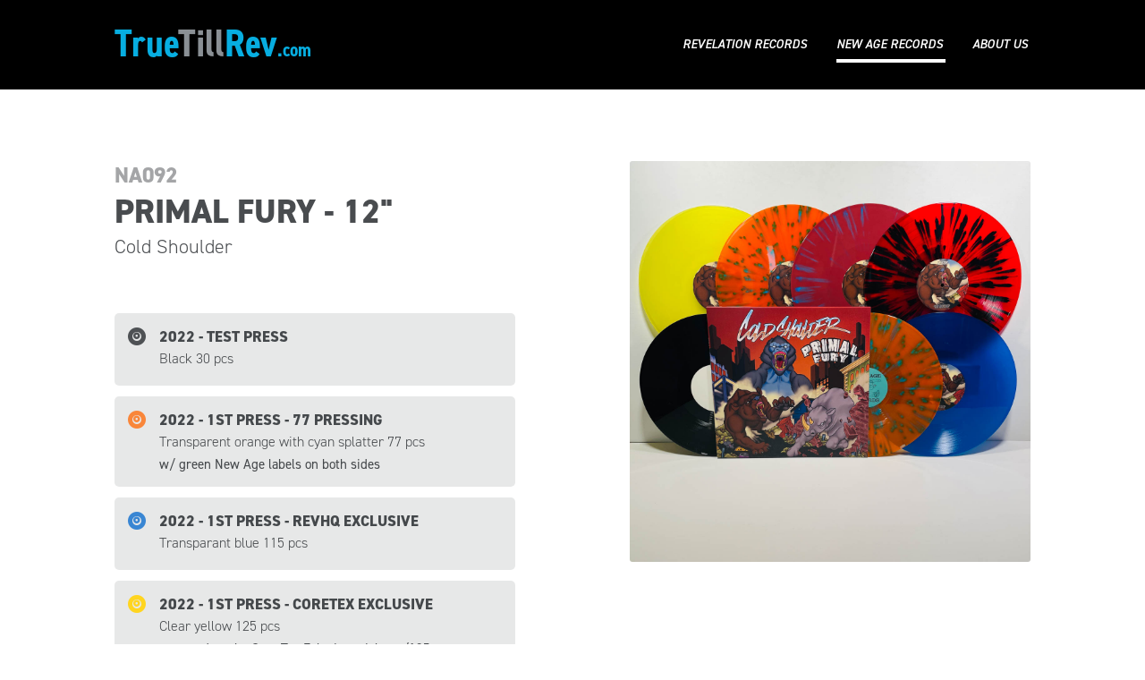

--- FILE ---
content_type: text/html; charset=utf-8
request_url: https://www.truetillrev.com/na092
body_size: 1836
content:





<!DOCTYPE html>

<html lang="en">

<head>
    
    <meta http-equiv="X-UA-Compatible" content="IE=EDGE" />
    <meta charset="utf-8" />
    <meta http-equiv="Expires" content="0" />
    <meta name="viewport" content="width=device-width, initial-scale=1, minimum-scale=1, maximum-scale=1, user-scalable=no" />
    <meta name="apple-mobile-web-app-capable" content="yes" />
	<meta name="apple-mobile-web-app-status-bar-style" content="black-translucent" />
    
    <link rel="stylesheet" href="https://use.typekit.net/zob2rkn.css">

    <script src="https://kit.fontawesome.com/f59277e8ef.js" crossorigin="anonymous"></script>

    <link rel="shortcut icon" href="/favicon.ico" />

    <meta name="author" content="Nordwand - site and strategy" />
    <meta name="web_author" content="www.nordwand.nl">
        

    <link href="/css/main.css" rel="stylesheet" />
    <link href="/css/colours.css" rel="stylesheet" />
    <link href="/css/x-sec-na.css" rel="stylesheet" />
	<link href="/css/2000.css" rel="stylesheet" />
	<link href="/css/1600.css" rel="stylesheet" />
    <link href="/css/1400.css" rel="stylesheet" />
    <link href="/css/1200.css" rel="stylesheet" />
    <link href="/css/900.css" rel="stylesheet" />
    <link href="/css/phone.css" rel="stylesheet" />
    


    <script src="/scripts/jquery-3.4.1.min.js"></script>
    <script type="text/javascript" src="/scripts/script.js"></script>

    <!-- analytics -->
    <!-- analytics -->


    <title>NA092 - TrueTillREV.com</title>

    <meta name="description" content="The ultimate Revelation and New Age Archive" />

</head>


<body>

<main>



<!-- end MASTER -->










<section class="intro-rel coloour white" >

    <div>

        <h7>NA092</h7>
        <h1>Primal fury - 12&quot;</h1>
 <h2>Cold Shoulder</h2> 
        <figure style="background-image: url('/media/jazhiutx/na092-1280.jpg'); background-position: 50% 50%"></figure>

        <nav>





<a class="pressing pressBlack" ><div><h11>2022 -  Test press  </h11><h12>Black 30 pcs</h12><span></span></div></a>




<a class="pressing pressOrange" ><div><h11>2022 -  1st press - 77 pressing </h11><h12>Transparent orange with cyan splatter 77 pcs</h12><span>w/ green New Age labels on both sides</span></div></a>




<a class="pressing pressBlue" ><div><h11>2022 -  1st press - RevHQ exclusive </h11><h12>Transparant blue 115 pcs</h12><span></span></div></a>




<a class="pressing pressYellow" ><div><h11>2022 -  1st press - Coretex exclusive </h11><h12>Clear yellow 125 pcs</h12><span>numered on the Core Tex Eclusive stickers /125</span></div></a>




<a class="pressing pressOrange" ><div><h11>2022 -  1st press  </h11><h12>Transparent orange with cyan splatter 150 pcs</h12><span></span></div></a>




<a class="pressing pressRed" ><div><h11>2022 -  1st press  </h11><h12>Oxblood with cyan splatter 250 pcs</h12><span></span></div></a>




<a class="pressing pressRed" ><div><h11>2022 -  1st press  </h11><h12>Transparent red with black splatter 300 pcs</h12><span></span></div></a>
        </nav>
        
        

    </div>


</section>




<!-- restart MASTER -->



</main>


<header>

    <div>
        <div>
            <a id="logo" href="/" >True<i>Till</i>Rev<u>.com</u></a>
        
        </div><div>

            <nav>
<a href="/revelation" >Revelation Records</a><a href="/newage" class="sel" >New Age Records</a><a href="/#labels" >Labels</a><a href="/#about" >About us</a>
            </nav>

            <nav>
<a href="/#labels" ><i class="fa-light fa-album-collection"></i></a><a href="/#about" ><i class="fa-light fa-address-card"></i></a>
            </nav>

        </div>
    </div>

</header>






<footer>

    <div>

        <div>

            <h9>Contributers</h9>
            <nav>
                <a href="https://www.instagram.com/xthreesomex/" target="_blank" title="Ferry's Insta" ><i class="fab fa-instagram fa-sm fa-fw"></i> Ferry Krop</a>
                <a href="https://www.instagram.com/bart_inghelbrecht/" target="_blank" title="Barts Insta" ><i class="fab fa-instagram fa-sm fa-fw"></i> Bart Inghelbrecht</a>
                <a href="https://www.instagram.com/nicorevealed/" target="_blank" title="Nicos Insta" ><i class="fab fa-instagram fa-sm fa-fw"></i> Nico Welmer</a>
            </nav>


        </div><div>

            <h9>Sources</h9>
            <nav>
                <a href="https://www.instagram.com/mikehartsfield/" target="_blank" title="Mikes Insta" ><i class="fab fa-instagram fa-sm fa-fw"></i> Mike Hartsfield</a>
                <a href="https://www.instagram.com/newagerecords/" target="_blank" title="New Age Records Insta" ><i class="fab fa-instagram fa-sm fa-fw"></i> New Age Records</a>
                <a href="https://www.instagram.com/revelationrecords/" target="_blank" title="Revelation Records Insta" ><i class="fab fa-instagram fa-sm fa-fw"></i> Revelation Records</a>
                <a href="http://classic.revelationrecords.com/rev.txt" target="_blank" title="rev.txt" ><i class="fa-regular fa-file-lines" fa-fw"></i> Kevin Finn</a>
            </nav>

        </div><div>

            <h9>Website</h9>
            <nav>
                <a href="https://www.nordwand.nl" target="_blank" title="Nordwand | Marketing Technology" ><i class="fa-regular fa-code-simple fa-sm fa-fw"></i> Nordwand</a>
            </nav>

        </div>

    </div>

</footer>




</body>
</html>





--- FILE ---
content_type: text/css
request_url: https://www.truetillrev.com/css/main.css
body_size: 5585
content:

BODY, TD, INPUT, TEXTAREA, SELECT
{
font-family: din-2014, sans-serif, "ms sans serif", arial, helvetica ;
}

#logo
{
font-family: din-2014-narrow ;
}


HTML, BODY
{

}

BODY
{
padding: 0px ;
margin: 0px ;
background-color: #ffffff ; 
color: #1b1f23 ;   /* grey */
color: rgba(27,31,35,0.8) ;   /* grey */
overflow-y: scroll ;
}


DIV, HEADER, FOOTER, SECTION, ARTICLE ,ASIDE, FIGURE, NAV
{
display: block ;
margin: 0px ;
padding: 0px ;
vertical-align: top ;
}


DIV, HEADER, FOOTER, SECTION, ARTICLE, ASIDE, FIGURE, NAV, TD
{
text-align: left ;
vertical-align: top ;
}

IMG
{
border: none ;
-ms-interpolation-mode: bicubic ;
margin: 0px ;
padding: 0px ;
}

HR
{
height: 1px ;
border: none ;
color: #ffffff ;
background-color: #ffffff ;
}

A, 
A:link, 
A:active, 
A:visited,
A:hover
{
color: #1b1f23 ;   /* grey */
color: rgba(27,31,35,0.8) ;   /* grey */
text-decoration: none ;
cursor: pointer ;
transition-property: color ;
transition-duration: 300ms ;
transition-timing-function: ease-in-out ;
}

A:hover
{
color: rgba(27,31,35,1) ;   /* grey */
}

SECTION P A, SECTION P A:link, SECTION P A:active, SECTION P A:visited, SECTION P A:hover 
{
text-decoration: none ;
color: rgba(27,31,35,0.8) ;   /* grey */
border-bottom-style: solid ;
border-bottom-width: 2px ;

transition-property: border-bottom-color ;
transition-duration: 300ms ;
}

SECTION P A:hover 
{
border-bottom-color: rgba(255,255,255,1);
}


UL, OL
{
padding-left: 30px ;
}

UL
{
list-style-type: disc ;
}

OL
{
list-style-type: decimal ;
}

LI
{
margin-bottom: 10px ;
line-height: 1.33em ;
}

LI:last-child
{
margin-bottom: 0px ;
}

NAV
{
margin-top: 0px ;
margin-bottom: 0px ;
}

H1, H2, H3, H4, H5, H6, H7, H8, H9, H10, H11, H12
{
display: block ;
margin-top: 0px ;
margin-bottom: 0px ;
line-height: initial ;
}

H1, H3, H5, H7, H9, H11
{
font-weight: 800 ;
text-transform: uppercase ;
}

H2, H4, H6, H8, H10, H12
{
font-weight: 300 ;
margin-top: 0px ;
}


H1
{
font-size: 50px ;
}

H2
{
font-size: 24px ;
margin-top: 5px ;
}

H3
{
font-size: 42px ;
}

H4
{
font-size: 24px ;
}

H5
{
font-size: 36px ;
}

H6
{
font-size: 24px ;
}

H7
{
font-size: 28px ;
opacity: 0.5 ;
}

H8
{
font-size: 18px ;
}

H9
{
font-size: 16px ;
}

H10
{
font-size: 17px ;
}

H11
{
font-size: 17px ;
}

H12
{
font-size: 16px ;
margin-top: 3px ;
}


BODY
{
font-size: 18px ;
font-weight: 400 ;
}

FOOTER
{
font-size: 16px ;
}









/* CALL TO ACTION */

A.cta, 
A.cta:link, 
A.cta:active, 
A.cta:visited, 
A.cta:hover 
{
display: inline-block;
position: relative;
overflow: hidden ;
background-color: #ffd520 ;   /* yellow */
color: #1b1f23 ;   /* grey */
color: rgba(27,31,35,0.8) ;   /* grey */
text-decoration: none;
padding-top: 12px;
padding-bottom: 12px;
padding-left: 20px;
padding-right: 70px;
border-radius: 5px;
line-height: 22px ;
font-weight: 600 ;
text-align: left ;
cursor: pointer ;

transition-property: background-color, color ;
transition-duration: 360ms, 250ms ;
transition-timing-function: ease-in-out ;
}

A.cta:hover
{
}


A.cta::before
{
display: block ;
position: absolute ;
top: 22px ;
right: 25px ;
width: 0px ;
height: 0px ;
border-radius: 50% ;
background-color: #ffffff ;
z-index: 1 ;
content: " " ;
}

A.cta:hover::before
{
top: 0px ;
right: 0px ;
width: 50px ;
height: 100% ;
border-radius: 0px ;
}

A.cta::before,
A.cta:hover::before   /* hover on */
{
transition-property: top, right, width, height, border-radius ;
transition-duration: 300ms, 300ms, 300ms, 300ms, 300ms ;
transition-delay: 0ms, 0ms, 0ms, 0ms, 200ms ;
transition-timing-function: ease-in-out ;
}

A.cta::before   /* hover off */
{
transition-duration: 300ms, 300ms, 300ms, 300ms, 150ms ;
transition-delay: 0ms, 0ms, 0ms, 0ms, 0ms ;
}




A.cta::after
{
display: block ;
position: absolute ;
top: 0px ;
right: 0px ;
height: 100% ;
width: 50px ;
color: rgba(27,31,35,0.8) ;   /* grey */
text-align: center ;
vertical-align: middle ;
font-size: 20px ;
line-height: 47px ;
opacity: 1 ;
z-index: 2 ;
font-family: "FontAwesome";
font-weight: 900 ;
font-family: "Font Awesome 6 Pro" ;
font-weight: 900 ;
content: "\f8d9" ;

transition-property: width, color ;
transition-duration: 300ms ;
transition-timing-function: ease-in-out ;
}

A.cta:hover::after
{
color: rgba(0,0,0,1) ; 
}















/* CTA PRESSING */

A.pressing, 
A.pressing:link, 
A.pressing:active, 
A.pressing:visited, 
A.pressing:hover 
{
display: table ;
width: 100% ;
position: relative;
overflow: hidden ;
background-color: rgba(27,31,35,0.1) ;   /* grey */
color: #1b1f23 ;   /* grey */
color: rgba(27,31,35,0.8) ;   /* grey */
text-decoration: none;
padding-top: 0px ;
margin-top: 12px ;
border-radius: 5px;
font-size: 15px ;
font-weight: 400 ;
line-height: 20px ;
text-align: left ;
cursor: default  ;

transition-property: background-color, color ;
transition-duration: 360ms, 250ms ;
transition-timing-function: ease-in-out ;
}

A.pressing::before
{
display: block ;
position: absolute ;
top: 0px ;
left: 0px ;
height: 100% ;
width: 50px ;
color: rgba(27,31,35,0.8) ;   /* grey */
text-align: center ;
vertical-align: middle ;
font-size: 20px ;
line-height: 51px ;
opacity: 0.75 ;
z-index: 2 ;
font-family: "FontAwesome";
font-weight: 900 ;
font-family: "Font Awesome 6 Pro" ;
font-weight: 900 ;
content: "\f8d9" ;

transition-property: width, color ;
transition-duration: 300ms ;
transition-timing-function: ease-in-out ;
}

A.pressing DIV
{
display: table-cell ;
padding: 15px ;
}

A.pressing DIV:nth-of-type(1)
{
padding-left: 50px ;
}

A.pressing DIV:nth-of-type(2)
{
width: 100px ;
line-height: 0px ;
}

A.pressing SPAN
{
display: block ;
margin-top: 5px ;
}

A.pressing IMG
{
width: 100% ;
border-radius: 3px ;
outline: 1px solid rgba(0,0,0,0.25) ;
}




































/* CONTENT CARD */

A.cnt, 
A.cnt:link, 
A.cnt:active, 
A.cnt:visited, 
A.cnt:hover 
{
display: inline-block;
position: relative;
overflow: hidden ;
text-decoration: none;
margin-right: 12.5% ;
width: 43.75% ;
cursor: pointer ;
border-radius: 10px ;
color: #1b1f23 ;   /* grey */
opacity: 0.8 ;

transition-property: opacity ;
transition-duration: 300ms ;
transition-timing-function: ease-in-out ;
}

A.cnt:last-of-type
{
margin-right: 0px;
}

A.cnt:hover
{
opacity: 1 ;
}


A.cnt FIGURE
{
width: 100%;
padding-top: 50% ;

background-position: center center;
background-repeat: no-repeat;
background-size: cover;
}


A.cnt DIV,
A.cnt U
{
display: block ;
padding: 40px ;
}

A.cnt U
{
position: relative;
font-size: 26px ;
line-height: 30px ;
font-weight: 700 ;
text-decoration: none ;
font-style: normal ;
}

A.cnt U::after
{
display: block ;
position: absolute ;
top: 40px ;
right: 40px ;
width: 50px ;
color: rgba(27,31,35,0.8) ;   /* grey */
text-align: center ;
vertical-align: middle ;
font-size: 30px ;
line-height: 30px ;
opacity: 1 ;
z-index: 2 ;

font-family: "FontAwesome";
font-weight: 900 ;
font-family: "Font Awesome 6 Pro" ;
font-weight: 900 ;

content: "\f8a0" ;
}

































/* FRAME + CONTAINER */

MAIN, HEADER > DIV, FOOTER
{
display: block ;
position: relative ;
width: 100% ;
max-width: 1920px ;
margin-left: auto ;
margin-right: auto ;
vertical-align: top ;
}

MAIN
{
min-height: 60vh ;
}

SECTION,
FOOTER
{
padding-top: 0px ;
padding-bottom: 0px ;
padding-left: 0px ;
padding-right: 0px ;
text-align: left ;
}

SECTION > DIV,
FOOTER > DIV,
HEADER > DIV > DIV
{
margin-left: 5% ;
margin-right: 5% ;
}

SECTION > DIV:nth-of-type(1),
FOOTER > DIV:nth-of-type(1),
HEADER > DIV > DIV:nth-of-type(1)
{
margin-left: 10% ;
}

SECTION > DIV,
HEADER > DIV > DIV
{
display: inline-block ; 
width: 35% ;
vertical-align: top ;
}

SECTION > DIV:nth-of-type(2),
SECTION > A:nth-of-type(2)
{
width: 22% ;
}

SECTION.c1
{
}

SECTION.c1 > DIV
{
display: inline-block ; 
}

SECTION.c1 > DIV,
FOOTER > DIV
{
width: 80% ;
}

SECTION.colour.c1 > DIV > DIV
{
column-count: 2 ;
column-gap: 12.5% ;
}


/*
SECTION.colour.c1 > DIV > DIV P
{
display: inline ;
margin-top: 0px ;
}
*/










/* vertical */

BODY
{
padding-top: 120px ;
}

SECTION, FOOTER
{
padding-top: 80px ;
padding-bottom: 80px ;
}

P, UL, OL, .mb, SECTION.colour.c1 > DIV > DIV, A.cta, SECTION NAV
{
margin-top: 40px ;
margin-bottom: 0px ;
}

SECTION.colour.c1 > DIV > DIV P:first-of-type
{
margin-top: 0px ;
}

.bmk 
{
position: absolute;
top: -120px;
left: 0px;
}





























/* HEADER */


HEADER 
{
display: block ;
position: fixed ;
width: 100% ;
top: 0px ;
left: 0px ;
background-color: #ffffff ;
z-index: 1000;
}

HEADER > DIV
{
height: 120px ;
background-color: #000000 ;
}

HEADER > DIV > DIV
{
position: relative ;
}

HEADER > DIV > DIV:nth-of-type(1) 
{
width: 20% ;
}

HEADER > DIV > DIV:nth-of-type(2) 
{
width: 50% ;
text-align: right ;
}





/* logo */

#logo
{
display: inline-block;
margin-top: 28px ;
color: #ffd520 ;   /* yellow */
font-size: 48px ;
font-weight: 700 ;
}

#logo I
{
font-style: normal ;
color: #8a9095 ;
}

#logo U
{
font-style: normal ;
text-decoration: none ;
font-size: 24px ;
}







/* H navigatie */

HEADER NAV
{
display: inline-block;
margin-top: 40px ;
text-align: right ;
overflow: hidden ;
}

HEADER NAV A, 
HEADER NAV A:link, 
HEADER NAV A:active, 
HEADER NAV A:visited, 
HEADER NAV A:hover
{
display: inline-block  ;
position: relative ;
background-color: rgba(0,0,0,0) ;
color: #ffffff ;
font-size: 14.5px ;
font-weight: 700 ;
font-style: italic ;
text-transform: uppercase ;
white-space: nowrap ;

text-align: center ;
text-decoration: none;
cursor: pointer ;
margin: 0px ;

line-height: 20px ;
padding-top: 10px ;
padding-bottom: 10px ;
padding-left: 0px ;
padding-right: 3px ;

margin-left: 0px ;
margin-right: 30px ;

overflow: hidden ;
z-index: 1 ;
border: 0px ;

transition-property: color ;
transition-duration: 300ms ;
transition-delay: 0ms ;
transition-timing-function: ease-in-out ;

}

HEADER NAV A:last-of-type
{
margin-right: 0px !important ;
}

HEADER NAV A:nth-of-type(3)
{
display: none ;
}


HEADER NAV A:hover 
{
color: #ffd520 ;   /* yellow */
}

HEADER NAV A:hover  /* hover on */
{
}

HEADER NAV A.sel   /* selected */
{
}

HEADER NAV A::before 
{
display: block;
position: absolute;
bottom: 0px;
left: -100%;
height: 4px;
width: 100%;
background-color: #ffffff ;
z-index: 1;
content: " ";
transition-property: left, background-color ;
transition-duration: 200ms ;
transition-timing-function: ease-in-out ;
}

HEADER NAV A:hover::before, HEADER NAV A.sel::before 
{
left: 0px;
}

HEADER NAV A:hover::before 
{
background-color: #ffd520 ;   /* yellow */
}







/* mob menu */

HEADER NAV:nth-of-type(2)
{
display: none ;
}






































/* SECTION GENERAL */


SECTION
{
background-color: #ffffff ;   /* white */
color: #1b1f23 ;   /* grey */
color: rgba(27,31,35,0.8) ;   /* grey */
position: relative ;
overflow: hidden ;
line-height: 1.5em ;
}











/* SECTION TYPES */




/* INTRO IMAGE */

SECTION.intro-img
{
background-color: #1b1f23 ;   /* grey */
background-color: rgba(27,31,35,1) ;   /* grey */

color: #ffffff ;   /* white */
color: rgba(255,255,255,1) ;   /* white */

padding-top: 0px ;
padding-bottom: 0px ;

background-position: 50% 50% ;
background-repeat: no-repeat;
background-size: cover ;
}

SECTION.intro-img > DIV
{
background-color: rgba(27,31,35,0.88) ;   /* grey */
margin-left: 5% ;
padding-left: 5% ;
padding-right: 5% ;
padding-top: 80px ;
padding-bottom: 80px ;
min-height: 50vh ;
width: 23% ;
}









/* INTRO TEXT */

SECTION.intro-txt
{
min-height: initial ;
}








/* INTRO RELEASE */

SECTION.intro-rel
{
}

SECTION.intro-rel NAV 
{
margin-top: 60px ;
}

SECTION.intro-rel FIGURE
{
display: inline-block ;
position: fixed;
left: 55% ;
top: 200px ;
width: 35%;
height: 0px ;
max-width: 672px ;
max-height: 672px ;
padding-top: 35%;
background-position: center center;
background-repeat: no-repeat;
background-size: cover;
border-radius: 3px ;
}












/* SEC COLOUR */

SECTION.colour 
{
}

SECTION.colour FIGURE
{
position: absolute;
top: 0px;
right: 0px;
width: 50%;
height: 100%;
background-position: center center;
background-repeat: no-repeat;
background-size: cover;
}

SECTION.colour > DIV > p:nth-child(1) 
{
margin-top: 0px ;
}



/*mirror */

SECTION.colour.mirror > DIV 
{
margin-left: 55% ;
}

SECTION.colour.mirror > FIGURE
{
left: 0px;
right: auto ;
}













/* SEC LINK */

SECTION.link 
{
}


SECTION.link NAV
{
display: block ;
margin-top: 6% ;
}

















/* SUB PAGES OVERVIEW */


.overview
{
min-height: 66vh ;
}

.overview NAV
{
display: block ;
margin-top: 3% ;
text-align: left ;
}

.overview A
{
background-color: rgba(27,31,35,0.1) ;   /* grey */
color: rgba(27,31,35,1) ;   /* grey */

display: inline-table ;
position: relative ;

width: 30% ;
min-width: 450px ;
min-height: 145px ;

padding: 0px ;

margin-left: 0px ; 
margin-right: 3% ; 
margin-bottom: 3% ; 

white-space: normal ;

transition-property: background-color ;
transition-duration: 300ms ;
transition-delay: 0ms ;
}

.overview A:hover
{
background-color: rgba(255,213,32,0.66) ;   /* yellow */
}

.overview A DIV
{
display: table-cell ;
}

.overview A,
.overview A DIV:nth-of-type(1)
{
border-radius: 5px ;
}


.overview A DIV:nth-of-type(1)
{
width: 30% ;

background-image: none ;
background-repeat: no-repeat ;
background-size: cover ;
background-position: 50% 50% ;
background-color: rgba(27,31,35,0.25) ;

border-color: rgba(255,255,255,0) ;
border-style: solid ;
border-width: 0px ;
border-top-right-radius: 0px ;
border-bottom-right-radius: 0px ;

position: relative ;
z-index: 2 ;
}

.overview A DIV:nth-of-type(2)
{
position: relative ;
text-align: left ;
vertical-align: top ;
padding-top: 20px ;
padding-bottom: 20px ;
padding-left: 40px ;
padding-right: 40px ;
font-size: 15px ;
font-weight: 800 ;
line-height: normal ;
z-index: 2 ;
}

.overview A SPAN
{
opacity: 0.5 ;

transition-property: opacity ;
transition-duration: 300ms ;
transition-delay: 0ms ;
}

.overview A:hover SPAN
{
opacity: 1 ;
}

.overview A B,
.overview A I 
{
display: block ; 
margin-top: 3px ;
}

.overview A B
{
font-weight: 800 ;
font-size: 20px ;
}

.overview A I 
{
font-size: 18px ;
font-weight: 300 ;
font-style: normal ;
}















































































/* FOOTER */


FOOTER
{
position: relative ;
background-color: #1b1f23 ;   /* grey */
color: #ffffff ; 
min-height: 20vh ;
line-height: 30px ;
}

FOOTER > DIV
{
display: block ;
}

FOOTER > DIV > DIV
{
display: inline-block ;
padding-right: 6% ;
padding-bottom: 32px ;
}

FOOTER > DIV > DIV:last-of-type
{
margin-right: 0px ;
}


FOOTER H9
{
color: #ffd520 ;   /* yellow */
margin-bottom: 5px ;
}

FOOTER  > DIV > DIV H9:nth-of-type(2)
{
margin-top: 31px ;
}

FOOTER P, FOOTER NAV
{
margin-top: 0px ;
margin-bottom: 0px ;
max-width: 400px ;
}

FOOTER I
{
margin-right: 5px;
}

FOOTER A, FOOTER A:link, FOOTER A:active, FOOTER A:visited
{
display: table ; 
color: rgba(255,255,255,1) ;
border-bottom: 0px solid rgba(255,255,255,0) ;
transition-property: border-bottom ;
transition-duration: 300ms ;
}

FOOTER A:hover
{
color: rgba(255,255,255,1);
border-bottom: 0px solid rgba(255,255,255,1) ;
}




























--- FILE ---
content_type: text/css
request_url: https://www.truetillrev.com/css/colours.css
body_size: 655
content:



.yellow
{
background-color: #ffd520 ;   /* yellow */
background-color: rgba(255,213,32,0.75) ;   /* yellow */
}
A.cnt.yellow
{
background-color: #ffd520 ;   /* yellow */
}
 



.blue
{
background-color: #07aee1 ;   /* blue */
background-color: rgba(7,174,225,0.75) ;   /* blue */
}
A.cnt.blue
{
background-color: #07aee1 ;   /* blue */
}



.grey
{
background-color: #1b1f23 ;   /* grey */
background-color: rgba(27,31,35,1) ;   /* grey */
}
A.cnt.grey
{
background-color: #1b1f23 ;   /* grey */
}



.lightgrey
{
background-color: rgba(27,31,35,0.05) ;   /* grey */
}














.white
{
background-color: #ffffff ;   /* white */
background-color: rgba(255,255,255,1) ;   /* white */
}







/* CALL TO ACTION */

.yellow A.cta, 
.yellow A.cta:link, 
.yellow A.cta:active, 
.yellow A.cta:visited, 
.yellow A.cta:hover 
{
background-color: rgba(7,174,225,1) ;   /* blue */
}





/* PRESS COLOURS */

A.pressBlack::before { color: #1b1f23 ; }
A.pressWhite::before { color: #ffffff ; opacity: 1 ; }
A.pressGrey::before { color: #999999 ; }
A.pressBlue::before { color: #0066cc ; }
A.pressGreen::before { color: #339933 ; }
A.pressRed::before { color: #cc3333 ; }
A.pressOrange::before { color: #ff6600 ; }
A.pressYellow::before { color: #ffd520 ; opacity: 1 ; }
A.pressPurple::before { color: #9933cc ; }
A.pressMagenta::before { color: #990099 ; }
A.pressPink::before { color: #ff66cc ; }
A.pressPeach::before { color: #ff9999 ; }
A.pressBrown::before { color: #996633 ; }
A.pressCyan::before { color: #009999 ; }
A.pressCream::before { color: #cccc99 ; }









/*

FONT


DIN 2014
font-family: din-2014 ;

Light           300     normal
Regular         400     normal
Demi Italic     600     italic
Bold            700     normal
Extra Bold      800     normal




DIN 2014 Narrow
font-family: din-2014-narrow ;

Bold            700     normal



*/





/*

fontAWESOME

Solid	--fa-font-solid		900	    Free Plan
Regular	--fa-font-regular	400	    Pro Plan Required
Light	--fa-font-light		300	    Pro Plan Required
Thin	--fa-font-thin		100	    Pro Plan Required
Duotone	--fa-font-duotone	900	    Pro Plan Required
Brands	--fa-font-brands	400	    Free Plan


*/


--- FILE ---
content_type: text/css
request_url: https://www.truetillrev.com/css/x-sec-na.css
body_size: 105
content:



/* logo */

#logo
{
color: rgba(7,174,225,1) ;   /* blue */
}








/* H navigatie */

HEADER NAV A:hover 
{
color: rgba(7,174,225,1) ;   /* blue */
}

HEADER NAV A:hover::before 
{
background-color: rgba(7,174,225,1) ;   /* blue */
}











/* CALL TO ACTION */

A.cta, 
A.cta:link, 
A.cta:active, 
A.cta:visited, 
A.cta:hover 
{
background-color: rgba(7,174,225,0.75) ;   /* blue */
}








/* SUB PAGES OVERVIEW */

.overview A:hover
{
background-color: rgba(7,174,225,0.5) ;   /* blue */
}


--- FILE ---
content_type: text/css
request_url: https://www.truetillrev.com/css/2000.css
body_size: 51
content:

/* RES 2000 */


@media only screen and (min-width: 1937px) /* and (orientation:landscape) */
{


SECTION.intro-rel FIGURE
{
width: 672px ;
height: 672px ;
max-width: initial ;
max-height: initial ;
padding-top: 0px ;
}







}






--- FILE ---
content_type: text/css
request_url: https://www.truetillrev.com/css/1600.css
body_size: 232
content:

/* RES 1600 */


@media only screen and (max-width: 1620px) /* and (orientation:landscape) */
{


    /* font sizes */

    H1
    {
    font-size: 43px ;
    }

    H2
    {
    font-size: 23px ;
    }

    H3
    {
    font-size: 38px ;
    }

    H4 
    {
    font-size: 23px ;
    }

    H5
    {
    font-size: 34px;
    }

    H6
    {
    font-size: 23px ;
    }

    H7
    {
    font-size: 26px ;
    }

    BODY
    {

    }

    A.cnt U 
    {
    font-size: 24px ;
    }








    /* INTRO IMAGE */

    SECTION.intro-img > DIV
    {
    }




    /* SUB PAGES OVERVIEW */

    .overview A 
    {
    width: 48%;
    }

    .overview A:nth-of-type(even)
    {
    margin-right: 0px ; 
    }

    .overview A DIV:nth-of-type(1) 
    {
    width: 28%;
    }




}






--- FILE ---
content_type: text/css
request_url: https://www.truetillrev.com/css/1400.css
body_size: 355
content:

/* RES 1440 1366 */


@media only screen and (max-width: 1400px) /* and (orientation:landscape) */
{


    /* font sizes */

    H1
    {
    font-size: 37px ;
    }

    H2
    {
    font-size: 22px ;
    margin-top: 0px ;
    }

    .intro-img H2
    {
    margin-top: 5px ;
    }

    H3
    {
    font-size: 36px ;
    }

    H4 
    {
    font-size: 22px ;
    }

    H5
    {
    font-size: 32px ;
    }

    H6
    {
    font-size: 22px ;
    }

    H7
    {
    font-size: 24px ;
    }

    BODY
    {
    font-size: 17px;
    }

    A.cnt U 
    {
    font-size: 24px ;
    }




    /* HEADER */

    BODY
    {
    padding-top: 100px ;
    }

    .bmk 
    {
    top: -100px ;
    }

    HEADER > DIV
    {
    height: 100px ;
    }


    /* logo */

    #logo
    {
    margin-top: 20px ;
    font-size: 43px ;
    }

    #logo U
    {
    font-size: 22px ;
    }

    /* H navigatie */

    HEADER NAV
    {
    margin-top: 30px ;
    }

    HEADER NAV A, HEADER NAV A:link, HEADER NAV A:active, HEADER NAV A:visited, HEADER NAV A:hover 
    {
    font-size: 14px;
    }




    /* INTRO RELEASE */
  
    SECTION.intro-rel FIGURE
    {
    top: 180px ;
    }




}




--- FILE ---
content_type: text/css
request_url: https://www.truetillrev.com/css/1200.css
body_size: 484
content:

/* RES small screen */


@media only screen and (max-width: 1200px) 
{


    /* font sizes */

    H1
    {
    font-size: 34px ;
    }

    H2
    {
    font-size: 21px ;
    }

    H3
    {
    font-size: 32px ;
    }

    H4 
    {
    font-size: 20px ;
    }

    H5
    {
    font-size: 26px ;
    }

    H6
    {
    font-size: 19px ;
    }

    H7
    {
    font-size: 20px ;
    }

    BODY
    {
    font-size: 16px;
    }

    A.cnt U 
    {
    font-size: 22px ;
    }





    /* HEADER */


    /* logo */

    #logo
    {
    margin-top: 24px ;
    font-size: 38px ;
    }

    #logo U
    {
    font-size: 20px ;
    }

    /* H navigatie */

    HEADER NAV A, HEADER NAV A:link, HEADER NAV A:active, HEADER NAV A:visited, HEADER NAV A:hover 
    {
    font-size: 13px ;
    margin-right: 24px ;
    }







    /* vertical */

    SECTION, FOOTER
    {
    padding-top: 64px ;
    padding-bottom: 64px ;
    }

    P, UL, OL, .mb, SECTION.colour.c1 > DIV > DIV, A.cta, SECTION NAV
    {
    margin-top: 32px ;
    }


    /* INTRO RELEASE */
  
    SECTION.intro-rel FIGURE
    {
    top: 164px ;
    }









    /* SUB PAGES OVERVIEW */

    .overview A
    {
    min-width: 380px ;
    }

    .overview A DIV:nth-of-type(2)
    {
    font-size: 15px ;
    }

    .overview A B
    {
    font-size: 18px ;
    }

    .overview A I 
    {
    font-size: 16px ;
    }





    /* CTA PRESSING */

    A.pressing DIV:nth-of-type(2)
    {
    width: 80px ;
    }










}






--- FILE ---
content_type: text/css
request_url: https://www.truetillrev.com/css/900.css
body_size: 728
content:

/* RES tablet ALL */


@media only screen and (max-width: 980px)
{


    /* font sizes */

    H1
    {
    font-size: 30px ;
    }

    H2
    {
    font-size: 20px ;
    }

    H3
    {
    font-size: 26px ;
    }

    H4
    {
    font-size: 18px ;
    }

    H5
    {
    font-size: 20px ;
    }

    H6
    {
    font-size: 17px ;
    }

    H7
    {
    font-size: 18px ;
    }
    
    H11, H12
    {
    font-size: 15px;
    }

    BODY
    {

    }

    A.cnt U 
    {
    font-size: 18px ;
    }


    


    /* HEADER */

    HEADER > DIV > DIV:nth-of-type(1) 
    {
    width: 25% ;
    }

    HEADER > DIV > DIV:nth-of-type(2) 
    {
    width: 45% ;
    }


    /* logo */

    #logo
    {
    margin-top: 28px ;
    font-size: 33px ;
    }

    #logo U
    {
    font-size: 18px ;
    }


    /* H navigatie */

    HEADER NAV
    {
    }

    HEADER NAV A, HEADER NAV A:link, HEADER NAV A:active, HEADER NAV A:visited, HEADER NAV A:hover 
    {
    }


    HEADER NAV A:nth-of-type(1),
    HEADER NAV A:nth-of-type(2)
    {
    display: none ;
    }
    HEADER NAV A:nth-of-type(3)
    {
    display: inline-block  ;
    }







    /* FRAME + CONTAINER */

    SECTION.colour.c1 > DIV > DIV 
    {
    column-count: 1 ;
    }

    SECTION.colour.c1 > DIV > DIV P 
    {
    display: block ;
    margin-top: 32px;
    }








    /* SECTION TYPES */


    SECTION.intro-img > DIV 
    {
    width: 26% ;
    min-height: initial ;
    }






    /* CONTENT CARD */

    A.cnt, A.cnt:link, A.cnt:active, A.cnt:visited, A.cnt:hover 
    {
    margin-right: 10%;
    width: 45%;
    }

    A.cnt:last-of-type
    {
    margin-right: 0px;
    }

    A.cnt DIV, A.cnt U 
    {
    padding: 30px;
    }

    A.cnt U::after
    {
    top: 30px ;
    right: 30px ;
    width: 50px ;
    font-size: 30px ;
    }











    /* SUB PAGES OVERVIEW */

    .overview A 
    {
    width: 100% ;
    margin-right: 0px ;
    min-width: initial ;
    }

    .overview A DIV:nth-of-type(1) 
    {
    width: 25%;
    }
    
    
    
    
    
    
        
    
    
    
    
    /* CTA PRESSING */
    
    A.pressing, 
    A.pressing:link, 
    A.pressing:active, 
    A.pressing:visited, 
    A.pressing:hover 
    {
    display: block ;
    width: auto;
    }
    
    A.pressing DIV
    {
    display: block ;
    width: auto;
    }
    
    A.pressing DIV:nth-of-type(2)
    {
    padding-top: 0px ;
    padding-left: 50px ;
    }

    
    






}










--- FILE ---
content_type: text/css
request_url: https://www.truetillrev.com/css/phone.css
body_size: 1593
content:

/* RES phone */


@media only screen and (max-width: 760px)
{


    /* font sizes */

    H1
    {
    font-size: 22px ;
    }

    H2
    {
    font-size: 18px ;
    }

    H3
    {
    font-size: 21px ;
    }

    H4
    {
    font-size: 17px ;
    }

    H5
    {
    font-size: 16px ;
    }

    H6
    {
    font-size: 14px ;
    }

    H7
    {
    }
    
    H11, H12
    {

    }

    BODY
    {

    }

    A.cnt U 
    {
    font-size: 15px ;
    }

    H9
    {
    font-size: 15px ;
    }

    FOOTER
    {
    font-size: 15px ;
    }









    /* FRAME + CONTAINER */

    SECTION > DIV,
    FOOTER > DIV,
    HEADER > DIV > DIV
    {
    margin-left: 10% ;
    margin-right: 10% ;
    }

    SECTION > DIV
    {
    display: block ; 
    width: 80% ;
    }

    SECTION > DIV:nth-of-type(2)
    {
    width: 80% ;
    }

    SECTION.c1 > DIV
    {
    display: block ; 
    }

    SECTION.c1 > DIV,
    FOOTER > DIV
    {
    width: 80% ;
    }

    SECTION.colour.c1 > DIV > DIV
    {
    column-count: 1 ;
    }













    /* vertical */

    BODY
    {
    padding-top: 60px ;
    }

    .bmk 
    {
    top: -60px ;
    }

    HEADER > DIV
    {
    height: 60px ;
    }

    SECTION, FOOTER
    {
    padding-top: 32px ;
    padding-bottom: 32px ;
    }

    P, UL, OL, .mb, SECTION.colour.c1 > DIV > DIV, A.cta, SECTION NAV
    {
    margin-top: 24px ;
    }

    SECTION.link NAV,
    SECTION.intro-rel NAV
    {
    margin-top: 32px ;
    }






    



    /* HEADER */

    HEADER > DIV > DIV:nth-of-type(1) 
    {
    width: 45% ;
    margin-right: 0px ; 
    }

    HEADER > DIV > DIV:nth-of-type(2) 
    {
    width: 35% ;
    margin-left: 0px ; 
    }

    /* logo */

    #logo
    {
    margin-top: 14px ;
    font-size: 24px ;
    }

    #logo U
    {
    font-size: 14px ;
    }


    /* H navigatie */

    HEADER NAV 
    {
    margin-top: 10px;
    }

    HEADER NAV:nth-of-type(1)
    {
    display: none
    }

    HEADER NAV A::before 
    {
    display: none ;
    }

    HEADER NAV A:hover 
    {
    color: #ffffff ;
    }


    

    /* mob menu */

    HEADER NAV:nth-of-type(2)
    {
    display: inline-block ;
    }

    HEADER NAV:nth-of-type(2) A, 
    HEADER NAV:nth-of-type(2) A:link, 
    HEADER NAV:nth-of-type(2) A:active, 
    HEADER NAV:nth-of-type(2) A:visited, 
    HEADER NAV:nth-of-type(2) A:hover 
    {
    display: inline-block;
    margin-right: 0px ;
    padding-top: 8px ;
    padding-left: 9px ;
    padding-right: 9px ;
    padding-bottom: 8px ;
    font-size: 20px ;
    line-height: 22px ;
    }


















    
    /* SECTION TYPES */





    /* INTRO IMAGE */

    SECTION.intro-img 
    {
    height: calc(100vh - 60px) ;
    }

    SECTION.intro-img > DIV 
    {
    width: 38% ;
    margin-left: 0px ;
    padding-left: 10%;
    padding-right: 10%;
    padding-top: 32px ;
    padding-bottom: 32px;
    min-height: initial ;
    height: calc(100vh - 60px) ;
    }





    
    /* INTRO RELEASE */

    SECTION.intro-rel FIGURE
    {
    display: block ;
    position: initial ;
    margin-top: 32px ;
    margin-left: 0px ;
    width: 100% ;
    height: 30vh ;
    max-height: 300px ;
    padding-top: 0px ;
    }





    
    /* SEC COLOUR */

    SECTION.colour FIGURE
    {
    display: block ;
    position: inherit ;
    width: 80% ;
    margin-top: 10% ;
    margin-left: 10% ;
    height: 30vh ;
    }

    /*mirror */
    SECTION.colour.mirror > FIGURE
    {
    display: none ;
    }








    /* CALL TO ACTION */

    A.cta, 
    A.cta:link, 
    A.cta:active, 
    A.cta:visited, 
    A.cta:hover 
    {
    padding-left: 16px ;
    padding-right: 48px ;
    }


















    /* CONTENT CARD */

    A.cnt, 
    A.cnt:link, 
    A.cnt:active, 
    A.cnt:visited, 
    A.cnt:hover 
    {
    display: block;
    margin-right: 0px  ;
    margin-bottom: 16px ;
    width: auto ;
    }

    A.cnt H6, 
    A.cnt U 
    {
    display: none ;
    }
    
    A.cnt FIGURE 
    {
    padding-top: 40%;
    }
    
    A.cnt DIV, A.cnt U 
    {
    padding-top: 14px;
    padding-left: 16px;
    padding-right: 16px;
    padding-bottom: 14px;
    }

    A.cnt U::after
    {
    top: 16px ;
    right: 16px ;
    width: 30px ;
    font-size: 18px ;
    }




    /* SUB PAGES OVERVIEW */

    .overview NAV 
    {
    margin-top: 32px;
    }

    .overview A
    {
    min-height: initial ;
    }

    .overview A DIV:nth-of-type(1) 
    {
    width: 30%;
    }

    .overview A DIV:nth-of-type(2)
    {
    padding-top: 12px ;
    padding-left: 16px ;
    padding-right: 16px ;
    padding-bottom: 12px ;
    font-size: 12px ;
    }
    
    .overview A B 
    {
    font-size: 17px ;
    }
    
    .overview A I 
    {
    font-size: 15px;
    }











    /* FOOTER */

    FOOTER > DIV > DIV
    {
    display: block ;
    padding-right: 0px ;
    padding-bottom: 32px ;
    }








} /* closing phone general */






--- FILE ---
content_type: application/javascript
request_url: https://www.truetillrev.com/scripts/script.js
body_size: 154
content:



$(document).ready(function ()
{

    addEvents();
    smoothScroll();

});









function addEvents()
{

}







function smoothScroll()
{

    var $root = $('html, body');

    $('a[href^="#"]').click(function () {
        var href = $.attr(this, 'href');

        $root.animate({
            scrollTop: $('[name="' + $.attr(this, 'href').substr(1) + '"]').offset().top
        }, 600, function () {
            //window.location.hash = href;
        });

        return false;
    });
}















